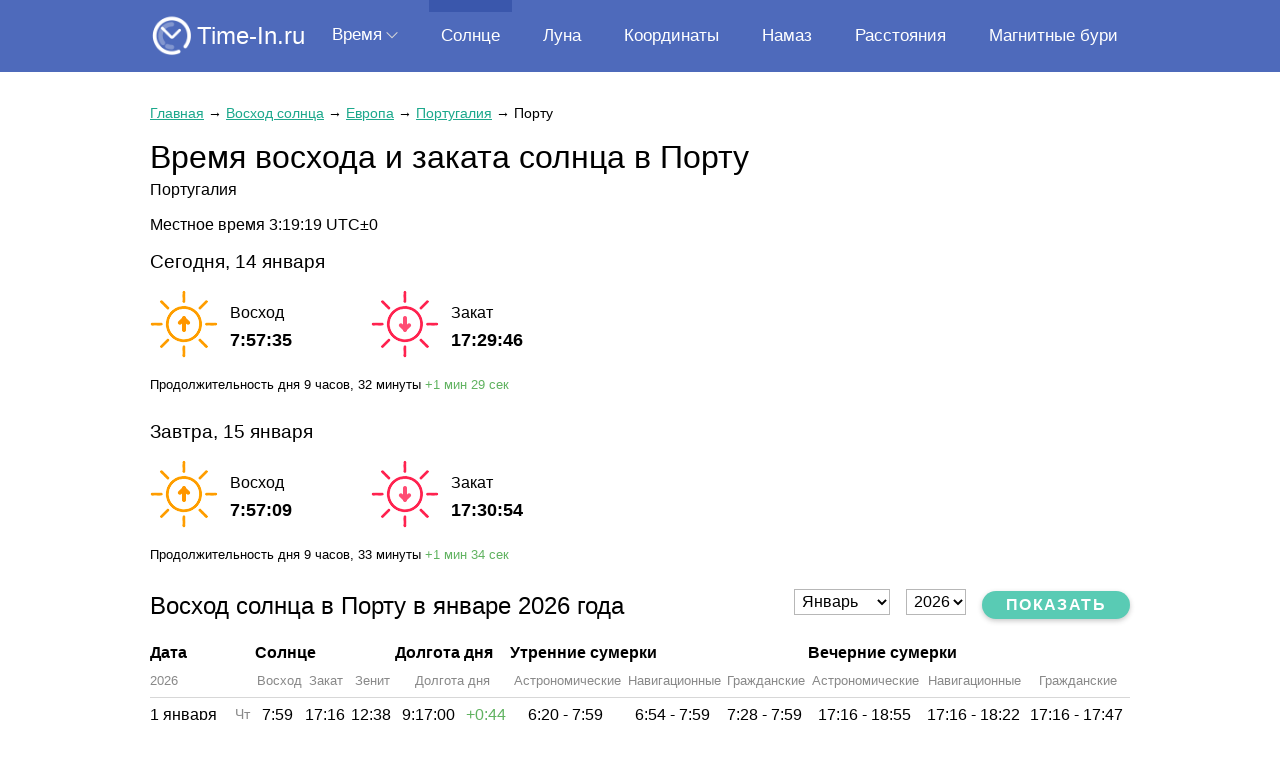

--- FILE ---
content_type: text/html; charset=utf-8
request_url: https://time-in.ru/sun/porto
body_size: 12579
content:
<!DOCTYPE HTML><html lang="ru"><head><base href="https://time-in.ru/"><meta charset="utf-8"><title>Восход солнца в Порту, Португалия: время восхода и заката солнца сегодня и завтра</title><meta name="description" content="Точное время восхода и заката солнца в Порту, Португалия сегодня и завтра. Таблица времени восхода и заката солнца, долготы (продолжительности) дня на ближайший месяц."><meta name="viewport" content="width=device-width, initial-scale=1"><meta name="format-detection" content="telephone=no"><meta name="yandex-verification" content="bc798a5a9797be3b" /><link href="https://time-in.ru/favicon.ico" rel="shortcut icon"><script src="https://cdn.adfinity.pro/code/time-in.ru/adfinity.js" charset="utf-8" async></script><script async src="https://www.googletagmanager.com/gtag/js?id=UA-6483399-30"></script><script>window.dataLayer= window.dataLayer||[];function gtag(){ dataLayer.push(arguments); }gtag('js',new Date());gtag('config', 'UA-6483399-30')</script><script>(function(m,e,t,r,i,k,a){ m[i]=m[i]||function(){ (m[i].a=m[i].a||[]).push(arguments) }; m[i].l=1*new Date();k=e.createElement(t),a=e.getElementsByTagName(t)[0],k.async=1,k.src=r,a.parentNode.insertBefore(k,a) }) (window,document,"script","https://mc.yandex.ru/metrika/tag.js","ym");ym(56887120,"init",{ clickmap:true, trackLinks:true,accurateTrackBounce:true,webvisor:true })</script><style> html {height: 100%;} body {position: relative; min-width: 1000px; min-height: 100%; margin: 0; color: #000; font: 16px/1.4 Arial, Helvetica, sans-serif; background: #fff;} table {border-collapse: collapse; border-spacing: 0;} input, select, button, textarea {font: inherit;} button {cursor: pointer;} h1, .h1 {font-size: 2em;} h2, .h2 {font-size: 1.5em;} h3, .h3 {font-size: 1.2em;} h1, h2, h3, .h1, .h2, .h3 {display: block; margin: 0 0 .8em; font-weight: normal;} h1 *, h2 *, h3 *, .h1 *, .h2 *, .h3 * {color: inherit !important;} p {margin: 0 0 .8em;} ul, ol {margin: 0 0 .8em; list-style-position: inside;} a {color: #1ca88c;} a:hover {text-decoration: none;} main a:visited {color: #178a73;} .float-left {float: left;} .float-right {float: right;} .clear {clear: both;} .none {display: none;} .text-center {text-align: center !important;} .text-right {text-align: right !important;} .text-left {text-align: left !important;} .hidden {overflow: hidden;} .scroll {overflow: scroll;} .nowrap {white-space: nowrap;} [data-click] {cursor: pointer;} .container {width: 980px; margin: auto; padding: 0 0 32px;} header {position: relative; height: 72px; padding: 0; margin: 0 0 32px; background: #4e6abb; z-index: 2;} header .container {position: relative;} header .logo {position: absolute; top: 14px; left: 0; color: #fff; text-decoration: none; font-size: 24px; line-height: 1;} header .logo:before {display: inline-block; vertical-align: middle; margin: 0 4px 0 0; transform: scale(.9); content: url('[data-uri]');} .menu {position: absolute; left: 170px; right: 0; display: flex; justify-content: space-between; margin: 0; padding: 0; list-style: none; font-size: 17px;} .menu-level-1 {display: inline-block; vertical-align: middle;} .menu-level-1-link {position: relative; display: table-cell; vertical-align: middle; height: 72px; padding: 0 12px; text-align: center; color: #fff; text-decoration: none;} .menu-level-1-link.arrow:after {display: inline-block; vertical-align: middle; margin: 0 0 4px 4px; content: url('[data-uri]');} .menu-level-1-link:hover, .menu-level-1:hover .menu-level-1-link {background: #3a57ac; color: #fff;} .menu-level-1-link.arrow:hover:after, .menu-level-1:hover .menu-level-1-link.arrow:after {content: url('[data-uri]');} .menu-level-1-link.active:before {content: ''; position: absolute; left: 0; top: 0; right: 0; border-top: 12px solid #3a57ac;} .menu-level-1-link:hover + .menu-level-2, .menu-level-2:hover {display: block;} .menu-level-2 {position: absolute; display: none; margin: 0; padding: 0; list-style: none; background: #3a57ac; z-index: 2;} .menu-level-2-link {display: block; height: 40px; line-height: 40px; padding: 0 30px; color: #fff; text-decoration: none; white-space: nowrap;} .menu-level-2-link.active, .menu-level-2-link:hover {background: #4e6abb;} .menu-button {display: none; position: absolute; top: 15px; right: 0; width: 44px; height: 40px; background: center no-repeat url('[data-uri]');} .menu.active + .menu-button {background-image: url('[data-uri]');} main {padding-bottom: 40px; /* footer height */} footer {position: absolute; bottom: 0; width: 100%; height: 40px; /* footer height */ line-height: 40px;} footer .container {padding: 0;} footer .copyright {display: inline-block; vertical-align: middle; line-height: 40px;} footer .email {display: inline-block; vertical-align: middle; line-height: 40px; margin: 0 0 0 24px; color: #898989;} .breadcrumbs {margin: 0 0 12px; font-size: 14px;} .ads {margin: 18px 0;} .ui-helper-hidden {display: none;} .ui-helper-hidden-accessible {border: 0; clip: rect(0 0 0 0); height: 1px; margin: -1px; overflow: hidden; padding: 0; position: absolute; width: 1px;} .ui-helper-reset {margin: 0; padding: 0; border: 0; outline: 0; line-height: 1.3; text-decoration: none; font-size: 100%; list-style: none;} .ui-helper-clearfix:before, .ui-helper-clearfix:after {content: ''; display: table; border-collapse: collapse;} .ui-helper-clearfix:after {clear: both;} .ui-helper-zfix {width: 100%; height: 100%; top: 0; left: 0; position: absolute; opacity: 0; filter: Alpha(Opacity=0);} .ui-front {z-index: 100;} .ui-state-disabled {cursor: default !important; pointer-events: none;} .ui-icon {display: inline-block; vertical-align: middle; margin-top: -.25em; position: relative; text-indent: -99999px; overflow: hidden; background-repeat: no-repeat;} .ui-widget-icon-block {left: 50%; margin-left: -8px; display: block;} .ui-widget-overlay {position: fixed; top: 0; left: 0; width: 100%; height: 100%;} .ui-autocomplete {position: absolute; top: 0; left: 0; cursor: default;} .ui-menu {list-style: none; padding: 0; margin: 0; display: block; outline: 0;} .ui-menu .ui-menu {position: absolute} .ui-menu .ui-menu-item {margin: 0; cursor: pointer;} .ui-menu .ui-menu-item-wrapper {position: relative; padding: 0;} .ui-menu .ui-menu-divider {margin: 5px 0; height: 0; font-size: 0; line-height: 0; border-width: 1px 0 0 0;} .ui-menu .ui-state-focus, .ui-menu .ui-state-active {} .ui-menu-icons {position: relative;} .ui-menu-icons .ui-menu-item-wrapper {padding-left: 2em;} .ui-menu .ui-icon {position: absolute; top: 0; bottom: 0; left: .2em; margin: auto 0;} .ui-menu .ui-menu-icon {left: auto; right: 0;} @media (max-width: 1040px) { body {min-width: 100%;} header .container, main .container, footer .container {width: calc(100% - 20px); margin-right: 10px; margin-left: 10px; box-sizing: border-box;} .menu-button {display: block;} .menu {display: none; top: 72px; left: 0; right: 0; background: #4e6abb;} .menu.active {display: block;} .menu-level-1 {display: table; width: 100%;} .menu-level-1-link {height: 40px;} .menu-level-1-link br {display: none;} .menu-level-1-link.arrow {display: none;} .menu-level-1-link.active {background: #3a57ac;} .menu-level-2 {position: relative; display: block; background: none;} .menu-level-2-link {text-align: center;} .menu-level-2-link.active, .menu-level-2-link:hover {background: #3a57ac; color: #fff;} } @media (max-width: 560px) { h1, .h1 {font-size: 28px;} h2, .h2 {font-size: 20px;} } </style></head><body><header><div class="container"><a class="logo" href="https://time-in.ru/">Time-In.ru</a><nav><ul class="menu"><li class="menu-level-1"><a class="menu-level-1-link arrow" href="javascript:">Время</a><ul class="menu-level-2"><li><a class="menu-level-2-link" href="https://time-in.ru/">Время в мире</a></li><li><a class="menu-level-2-link" href="https://time-in.ru/difference">Разница во времени</a></li><li><a class="menu-level-2-link" href="https://time-in.ru/timezones">Временные зоны</a></li><li><a class="menu-level-2-link" href="https://time-in.ru/timezones-difference">Сравнение часовых поясов</a></li></ul></li><li class="menu-level-1"><a class="menu-level-1-link active" href="https://time-in.ru/sun">Солнце</a></li><li class="menu-level-1"><a class="menu-level-1-link" href="https://time-in.ru/moon">Луна</a></li><li class="menu-level-1"><a class="menu-level-1-link" href="https://time-in.ru/coordinates">Координаты</a></li><li class="menu-level-1"><a class="menu-level-1-link" href="https://time-in.ru/prayer">Намаз</a></li><li class="menu-level-1"><a class="menu-level-1-link" href="https://time-in.ru/distance">Расстояния</a></li><li class="menu-level-1"><a class="menu-level-1-link" href="https://time-in.ru/magnitnye-buri">Магнитные бури</a></li></ul><a class="menu-button" href="javascript:" onclick=" document.querySelector('.menu').classList.toggle('active'); "></a></nav></div></header><main><div class="container"><style> .sun-green {color: #61b361;} .sun-red {color: #d06060;} .sun-search {margin: 0 0 2rem; padding: 2.5%; box-sizing: border-box; background: #f0f2f1;} .sun-search-title {display: inline-block; margin: 0 18px 12px 0;} .sun-search input {min-width: 220px; height: 40px; margin: 0; padding: 0 0 0 6px; box-sizing: border-box;} .sun-search button {height: 40px; margin: 0; padding: 0 12px; border: none; background: #59cbb4; color: #fff; box-shadow: 0 2px 5px rgba(38, 38, 38, .25);} .sun-search button:before {content: '\26B2'; display: inline-block; vertical-align: middle; transform: rotate(-45deg); font-size: 2.2rem; line-height: 0;} .sun-search button:active {box-shadow: inset 0 2px 5px rgba(38, 38, 38, .25);} .sun-search .ui-autocomplete.ui-widget-content {position: absolute; margin: 0; background: #fff; box-shadow: 0 1px 5px rgba(0, 0, 0, .15); border: 1px solid #b7b7b7; border-top: none; list-style: none;} .sun-search .ui-autocomplete .ui-menu-item {padding: 6px 18px; border-top: 1px solid #bcbcbc;} .sun-search .ui-autocomplete .ui-menu-item:hover {background: #d0f5dd;} .sun-search .ui-menu-item-wrapper {overflow: hidden;} .sun-search-description {font-size: 12px;} .sun-search-image {float: right; height: 24px; margin: 6px -6px 0 6px;} .sun-table-container {display: flex; justify-content: space-between; margin: 0 0 32px;} .sun-table {display: inline-table; vertical-align: top;} .sun-table.column-3 {width: 31%;} .sun-table.column-2 {display: none; width: 48%;} .sun-table.column-1 {display: none; width: 100%;} .sun-table th {padding: 6px 6px 6px 0; text-align: left; white-space: nowrap; border-bottom: 1px solid #d7d7d7;} .sun-table th:last-child {padding-right: 0;} .sun-table td {padding: 6px 6px 6px 0; vertical-align: top;} .sun-table td:last-child {padding-right: 0;} .sun-table tr[data-click]:hover {background: #d0f5dd;} .sun-table tr[data-click]:hover a {text-decoration: none;} .sun-table-grey {color: #898989; font-size: 14px;} .sun-items {margin: 0 0 32px; padding: 0; list-style: none; columns: 3;} .sun-items li {padding: 6px 0 6px; break-inside: avoid-column;} .sun-items-left {display: table-cell; width: 99%; vertical-align: top;} .sun-items-right {display: table-cell; vertical-align: top; text-align: right; white-space: nowrap;} .sun-items-grey {color: #898989;} .sun-items [data-click]:hover {background: #d0f5dd; box-shadow: -5px 0 0 0 #d0f5dd, 5px 0 0 0 #d0f5dd;} .sun-items [data-click]:hover a {text-decoration: none;} .sun-continents {margin: 0 0 24px; padding: 12px 12px 0 12px; list-style: none; background: #f0f2f1; font-size: 16px;} .sun-continents li {display: inline-block; vertical-align: top; padding: 0 0 12px 0;} .sun-continents a {padding: 4px 8px; border: 1px solid transparent;} .sun-continents a.active {color: initial; text-decoration: none; border-color: #59cbb4;} .sun-list {margin: 0 0 32px; padding: 0; list-style: none; column-count: 5;} .sun-list li a {display: inline-block; padding: 0 0 8px;} .sun-city h1 {margin: 0;} .sun-info {padding: 0; margin: 0 0 24px; list-style: none;} .sun-info > li {display: inline-block; vertical-align: top; width: 50%;} .sun-info-riseset {width: 90%; padding: 0 0 12px; margin: 0; list-style: none;} .sun-info-riseset > li {position: relative; display: inline-block; vertical-align: top; width: 50%; padding: 12px 0 0 80px; box-sizing: border-box;} .sun-info-time-sunrise {background: no-repeat url('[data-uri]');} .sun-info-time-sunset {background: no-repeat url('[data-uri]');} .sun-info-time {font-size: 18px; font-weight: bolder; padding: 4px 0 8px;} .sun-month {position: relative; margin: 0 0 32px;} .sun-month-period {position: absolute; right: 0; top: 0;} .sun-month-period select {display: inline-block; vertical-align: middle; height: 26px; padding: 0 0 0 4px; margin: 0 16px 6px 0; background: #fff; border: none; outline: 1px solid #b7b7b7; outline-offset: -1px;} .sun-month-period button {padding: 0 24px; margin: 0 0 6px; height: 28px; border: none; border-radius: 14px; background: #59cbb4; font-weight: bolder; text-transform: uppercase; color: #fff; letter-spacing: 1.4px; box-shadow: 0 2px 5px rgba(38, 38, 38, .25);} .sun-month-period button:active {box-shadow: inset 0 2px 5px rgba(38, 38, 38, .25);} .sun-month-table {width: 100%;} .sun-month-table th {padding: 0 0 8px; text-align: left;} .sun-month-table tr:nth-child(2) th {font-weight: normal; font-size: .8rem; text-align: center; font-weight: normal; color: #898989; border-bottom: 1px solid #d7d7d7;} .sun-month-table td {padding: 6px 3px 6px 0; white-space: nowrap; text-align: center;} .sun-month-table .now {background: #d0f5dd;} .sun-siblings {display: flex; justify-content: space-between; flex-wrap: wrap; margin: 0 -3px 32px; text-align: center;} .sun-siblings > * {display: block; margin: 0 3px 6px;} @media (max-width: 1040px) { .sun-list {column-count: 4;} } @media (max-width: 900px) { .sun-items {columns: 2;} .sun-table.column-3 {display: none;} .sun-table.column-2 {display: inline-table;} .sun-list {column-count: 3;} .sun-info {margin: 0;} .sun-info > li {width: 100%; margin: 0 0 24px;} .sun-month-table-civil-twilight {font-size: 0 !important;} .sun-month-table-nautical-twilight {font-size: 0 !important;} .sun-month-period {position: relative; top: -10px; float: right;} .sun-month-table {margin-top: 32px;} } @media (max-width: 560px) { .sun-search {padding: 6%;} .sun-search button {letter-spacing: 0;} .sun-items {columns: 1;} .sun-table.column-2 {display: none;} .sun-table.column-1 {display: inline-table;} .sun-list {column-count: 2;} .sun-info-time-sunrise {padding: 0 0 0 50px !important; background-size: 34px;} .sun-info-time-sunset {padding: 0 0 0 50px !important; background-size: 34px;} .sun-month-period button {padding: 0 12px; letter-spacing: 0;} .sun-month-table-astronomical-twilight {font-size: 0 !important;} .sun-month-table-solar-noon {padding: 0; color: transparent !important; font-size: 0; letter-spacing: 0; word-spacing: 0;} .sun-table-grey {font-size: 11px;} } </style><div class="sun"><article class="sun-city"><div class="breadcrumbs"><a href="https://time-in.ru/">Главная</a><span> → </span><a href="https://time-in.ru/sun">Восход солнца</a><span> → </span><a href="https://time-in.ru/sun/europe">Европа</a><span> → </span><a href="https://time-in.ru/sun/portugal">Португалия</a><span> → </span><span>Порту</span></div><h1>Время восхода и заката солнца в Порту</h1><p class="time-city-description">Португалия</p><p>Местное время <span data-time="1768360756" data-format="G:i:s">3:19:16</span> UTC±0</p><ul class="sun-info"><li><h3>Сегодня, 14 января</h3><ul class="sun-info-riseset"><li class="sun-info-time-sunrise"><div>Восход</div><div class="sun-info-time">7:57:35</div></li><li class="sun-info-time-sunset"><div>Закат</div><div class="sun-info-time">17:29:46</div></li></ul><small><span>Продолжительность дня </span><span>9 часов</span><span>, 32 минуты</span><span class="sun-green"><span> +</span><span>1 мин </span><span>29 сек</span></span></small></li></ul><div class="ads"><div class='adfinity_block_5113'></div><div class='adfinity_block_5117'></div></div><ul class="sun-info"><li><h3>Завтра, 15 января</h3><ul class="sun-info-riseset"><li class="sun-info-time-sunrise"><div>Восход</div><div class="sun-info-time">7:57:09</div></li><li class="sun-info-time-sunset"><div>Закат</div><div class="sun-info-time">17:30:54</div></li></ul><small><span>Продолжительность дня </span><span>9 часов</span><span>, 33 минуты</span><span class="sun-green"><span> +</span><span>1 мин </span><span>34 сек</span></span></small></li></ul><div class="sun-month"><h2>Восход солнца в Порту в январе 2026 года</h2><form class="sun-month-period"><select name="month"><option value="1" selected>Январь</option><option value="2">Февраль</option><option value="3">Март</option><option value="4">Апрель</option><option value="5">Май</option><option value="6">Июнь</option><option value="7">Июль</option><option value="8">Август</option><option value="9">Сентябрь</option><option value="10">Октябрь</option><option value="11">Ноябрь</option><option value="12">Декабрь</option></select><select name="year"><option selected>2026</option><option>2027</option><option>2028</option></select><button>Показать</button></form><table class="sun-month-table"><tr><th colspan="2">Дата</th><th colspan="3">Солнце</th><th colspan="2">Долгота дня</th><th colspan="3" class="sun-month-table-astronomical-twilight">Утренние сумерки</th><th colspan="3" class="sun-month-table-astronomical-twilight">Вечерние сумерки</th></tr><tr><th colspan="2" class="text-left">2026</th><th>Восход</th><th>Закат</th><th class="sun-month-table-solar-noon">Зенит</th><th colspan="2">Долгота дня</th><th class="sun-month-table-astronomical-twilight">Астрономические</th><th class="sun-month-table-nautical-twilight">Навигационные</th><th class="sun-month-table-civil-twilight">Гражданские</th><th class="sun-month-table-astronomical-twilight">Астрономические</th><th class="sun-month-table-nautical-twilight">Навигационные</th><th class="sun-month-table-civil-twilight">Гражданские</th></tr><tr><td width="1%" class="text-left"> 1 января</td><td class="sun-table-grey">&nbsp;Чт</td><td>7:59</td><td>17:16</td><td class="sun-month-table-solar-noon">12:38</td><td>9:17:00</td><td class="sun-green"> +0:44 </td><td class="sun-month-table-astronomical-twilight"><span>6:20 - </span> 7:59 </td><td class="sun-month-table-nautical-twilight"><span>6:54 - </span> 7:59 </td><td class="sun-month-table-civil-twilight"><span>7:28 - </span> 7:59 </td><td class="sun-month-table-astronomical-twilight"><span>17:16 - </span> 18:55 </td><td class="sun-month-table-nautical-twilight"><span>17:16 - </span> 18:22 </td><td class="sun-month-table-civil-twilight"><span>17:16 - </span> 17:47 </td></tr><tr><td width="1%" class="text-left"> 2 января</td><td class="sun-table-grey">&nbsp;Пт</td><td>7:59</td><td>17:17</td><td class="sun-month-table-solar-noon">12:38</td><td>9:17:48</td><td class="sun-green"> +0:48 </td><td class="sun-month-table-astronomical-twilight"><span>6:20 - </span> 7:59 </td><td class="sun-month-table-nautical-twilight"><span>6:54 - </span> 7:59 </td><td class="sun-month-table-civil-twilight"><span>7:28 - </span> 7:59 </td><td class="sun-month-table-astronomical-twilight"><span>17:17 - </span> 18:56 </td><td class="sun-month-table-nautical-twilight"><span>17:17 - </span> 18:23 </td><td class="sun-month-table-civil-twilight"><span>17:17 - </span> 17:48 </td></tr><tr><td width="1%" class="text-left"> 3 января</td><td class="sun-table-grey">&nbsp;Сб</td><td>7:59</td><td>17:18</td><td class="sun-month-table-solar-noon">12:39</td><td>9:18:41</td><td class="sun-green"> +0:53 </td><td class="sun-month-table-astronomical-twilight"><span>6:21 - </span> 7:59 </td><td class="sun-month-table-nautical-twilight"><span>6:54 - </span> 7:59 </td><td class="sun-month-table-civil-twilight"><span>7:29 - </span> 7:59 </td><td class="sun-month-table-astronomical-twilight"><span>17:18 - </span> 18:57 </td><td class="sun-month-table-nautical-twilight"><span>17:18 - </span> 18:23 </td><td class="sun-month-table-civil-twilight"><span>17:18 - </span> 17:49 </td></tr><tr><td width="1%" class="text-left"> 4 января</td><td class="sun-table-grey">&nbsp;Вс</td><td>7:59</td><td>17:19</td><td class="sun-month-table-solar-noon">12:39</td><td>9:19:37</td><td class="sun-green"> +0:56 </td><td class="sun-month-table-astronomical-twilight"><span>6:21 - </span> 7:59 </td><td class="sun-month-table-nautical-twilight"><span>6:54 - </span> 7:59 </td><td class="sun-month-table-civil-twilight"><span>7:29 - </span> 7:59 </td><td class="sun-month-table-astronomical-twilight"><span>17:19 - </span> 18:58 </td><td class="sun-month-table-nautical-twilight"><span>17:19 - </span> 18:24 </td><td class="sun-month-table-civil-twilight"><span>17:19 - </span> 17:50 </td></tr><tr><td width="1%" class="text-left"> 5 января</td><td class="sun-table-grey">&nbsp;Пн</td><td>7:59</td><td>17:20</td><td class="sun-month-table-solar-noon">12:40</td><td>9:20:36</td><td class="sun-green"> +0:59 </td><td class="sun-month-table-astronomical-twilight"><span>6:21 - </span> 7:59 </td><td class="sun-month-table-nautical-twilight"><span>6:54 - </span> 7:59 </td><td class="sun-month-table-civil-twilight"><span>7:29 - </span> 7:59 </td><td class="sun-month-table-astronomical-twilight"><span>17:20 - </span> 18:58 </td><td class="sun-month-table-nautical-twilight"><span>17:20 - </span> 18:25 </td><td class="sun-month-table-civil-twilight"><span>17:20 - </span> 17:51 </td></tr><tr><td width="1%" class="text-left"> 6 января</td><td class="sun-table-grey">&nbsp;Вт</td><td>7:59</td><td>17:21</td><td class="sun-month-table-solar-noon">12:40</td><td>9:21:40</td><td class="sun-green"> +1:04 </td><td class="sun-month-table-astronomical-twilight"><span>6:21 - </span> 7:59 </td><td class="sun-month-table-nautical-twilight"><span>6:54 - </span> 7:59 </td><td class="sun-month-table-civil-twilight"><span>7:28 - </span> 7:59 </td><td class="sun-month-table-astronomical-twilight"><span>17:21 - </span> 18:59 </td><td class="sun-month-table-nautical-twilight"><span>17:21 - </span> 18:26 </td><td class="sun-month-table-civil-twilight"><span>17:21 - </span> 17:52 </td></tr><tr><td width="1%" class="text-left"> 7 января</td><td class="sun-table-grey">&nbsp;Ср</td><td>7:59</td><td>17:22</td><td class="sun-month-table-solar-noon">12:40</td><td>9:22:47</td><td class="sun-green"> +1:07 </td><td class="sun-month-table-astronomical-twilight"><span>6:21 - </span> 7:59 </td><td class="sun-month-table-nautical-twilight"><span>6:54 - </span> 7:59 </td><td class="sun-month-table-civil-twilight"><span>7:28 - </span> 7:59 </td><td class="sun-month-table-astronomical-twilight"><span>17:22 - </span> 19:00 </td><td class="sun-month-table-nautical-twilight"><span>17:22 - </span> 18:27 </td><td class="sun-month-table-civil-twilight"><span>17:22 - </span> 17:52 </td></tr><tr><td width="1%" class="text-left"> 8 января</td><td class="sun-table-grey">&nbsp;Чт</td><td>7:59</td><td>17:23</td><td class="sun-month-table-solar-noon">12:41</td><td>9:23:57</td><td class="sun-green"> +1:10 </td><td class="sun-month-table-astronomical-twilight"><span>6:21 - </span> 7:59 </td><td class="sun-month-table-nautical-twilight"><span>6:54 - </span> 7:59 </td><td class="sun-month-table-civil-twilight"><span>7:28 - </span> 7:59 </td><td class="sun-month-table-astronomical-twilight"><span>17:23 - </span> 19:01 </td><td class="sun-month-table-nautical-twilight"><span>17:23 - </span> 18:28 </td><td class="sun-month-table-civil-twilight"><span>17:23 - </span> 17:53 </td></tr><tr><td width="1%" class="text-left"> 9 января</td><td class="sun-table-grey">&nbsp;Пт</td><td>7:59</td><td>17:24</td><td class="sun-month-table-solar-noon">12:41</td><td>9:25:12</td><td class="sun-green"> +1:15 </td><td class="sun-month-table-astronomical-twilight"><span>6:21 - </span> 7:59 </td><td class="sun-month-table-nautical-twilight"><span>6:54 - </span> 7:59 </td><td class="sun-month-table-civil-twilight"><span>7:28 - </span> 7:59 </td><td class="sun-month-table-astronomical-twilight"><span>17:24 - </span> 19:02 </td><td class="sun-month-table-nautical-twilight"><span>17:24 - </span> 18:29 </td><td class="sun-month-table-civil-twilight"><span>17:24 - </span> 17:54 </td></tr><tr><td width="1%" class="text-left">10 января</td><td class="sun-table-grey">&nbsp;Сб</td><td>7:58</td><td>17:25</td><td class="sun-month-table-solar-noon">12:42</td><td>9:26:29</td><td class="sun-green"> +1:17 </td><td class="sun-month-table-astronomical-twilight"><span>6:21 - </span> 7:58 </td><td class="sun-month-table-nautical-twilight"><span>6:54 - </span> 7:58 </td><td class="sun-month-table-civil-twilight"><span>7:28 - </span> 7:58 </td><td class="sun-month-table-astronomical-twilight"><span>17:25 - </span> 19:03 </td><td class="sun-month-table-nautical-twilight"><span>17:25 - </span> 18:30 </td><td class="sun-month-table-civil-twilight"><span>17:25 - </span> 17:55 </td></tr><tr><td width="1%" class="text-left">11 января</td><td class="sun-table-grey">&nbsp;Вс</td><td>7:58</td><td>17:26</td><td class="sun-month-table-solar-noon">12:42</td><td>9:27:50</td><td class="sun-green"> +1:21 </td><td class="sun-month-table-astronomical-twilight"><span>6:20 - </span> 7:58 </td><td class="sun-month-table-nautical-twilight"><span>6:54 - </span> 7:58 </td><td class="sun-month-table-civil-twilight"><span>7:28 - </span> 7:58 </td><td class="sun-month-table-astronomical-twilight"><span>17:26 - </span> 19:04 </td><td class="sun-month-table-nautical-twilight"><span>17:26 - </span> 18:31 </td><td class="sun-month-table-civil-twilight"><span>17:26 - </span> 17:56 </td></tr><tr><td width="1%" class="text-left">12 января</td><td class="sun-table-grey">&nbsp;Пн</td><td>7:58</td><td>17:27</td><td class="sun-month-table-solar-noon">12:42</td><td>9:29:14</td><td class="sun-green"> +1:24 </td><td class="sun-month-table-astronomical-twilight"><span>6:20 - </span> 7:58 </td><td class="sun-month-table-nautical-twilight"><span>6:53 - </span> 7:58 </td><td class="sun-month-table-civil-twilight"><span>7:27 - </span> 7:58 </td><td class="sun-month-table-astronomical-twilight"><span>17:27 - </span> 19:05 </td><td class="sun-month-table-nautical-twilight"><span>17:27 - </span> 18:32 </td><td class="sun-month-table-civil-twilight"><span>17:27 - </span> 17:57 </td></tr><tr><td width="1%" class="text-left">13 января</td><td class="sun-table-grey">&nbsp;Вт</td><td>7:57</td><td>17:28</td><td class="sun-month-table-solar-noon">12:43</td><td>9:30:42</td><td class="sun-green"> +1:28 </td><td class="sun-month-table-astronomical-twilight"><span>6:20 - </span> 7:57 </td><td class="sun-month-table-nautical-twilight"><span>6:53 - </span> 7:57 </td><td class="sun-month-table-civil-twilight"><span>7:27 - </span> 7:57 </td><td class="sun-month-table-astronomical-twilight"><span>17:28 - </span> 19:06 </td><td class="sun-month-table-nautical-twilight"><span>17:28 - </span> 18:33 </td><td class="sun-month-table-civil-twilight"><span>17:28 - </span> 17:58 </td></tr><tr class="now"><td width="1%" class="text-left">14 января</td><td class="sun-table-grey">&nbsp;Ср</td><td>7:57</td><td>17:29</td><td class="sun-month-table-solar-noon">12:43</td><td>9:32:11</td><td class="sun-green"> +1:29 </td><td class="sun-month-table-astronomical-twilight"><span>6:20 - </span> 7:57 </td><td class="sun-month-table-nautical-twilight"><span>6:53 - </span> 7:57 </td><td class="sun-month-table-civil-twilight"><span>7:27 - </span> 7:57 </td><td class="sun-month-table-astronomical-twilight"><span>17:29 - </span> 19:07 </td><td class="sun-month-table-nautical-twilight"><span>17:29 - </span> 18:34 </td><td class="sun-month-table-civil-twilight"><span>17:29 - </span> 18:00 </td></tr><tr><td width="1%" class="text-left">15 января</td><td class="sun-table-grey">&nbsp;Чт</td><td>7:57</td><td>17:30</td><td class="sun-month-table-solar-noon">12:44</td><td>9:33:45</td><td class="sun-green"> +1:34 </td><td class="sun-month-table-astronomical-twilight"><span>6:20 - </span> 7:57 </td><td class="sun-month-table-nautical-twilight"><span>6:53 - </span> 7:57 </td><td class="sun-month-table-civil-twilight"><span>7:26 - </span> 7:57 </td><td class="sun-month-table-astronomical-twilight"><span>17:30 - </span> 19:08 </td><td class="sun-month-table-nautical-twilight"><span>17:30 - </span> 18:35 </td><td class="sun-month-table-civil-twilight"><span>17:30 - </span> 18:01 </td></tr><tr><td width="1%" class="text-left">16 января</td><td class="sun-table-grey">&nbsp;Пт</td><td>7:56</td><td>17:32</td><td class="sun-month-table-solar-noon">12:44</td><td>9:35:22</td><td class="sun-green"> +1:37 </td><td class="sun-month-table-astronomical-twilight"><span>6:19 - </span> 7:56 </td><td class="sun-month-table-nautical-twilight"><span>6:52 - </span> 7:56 </td><td class="sun-month-table-civil-twilight"><span>7:26 - </span> 7:56 </td><td class="sun-month-table-astronomical-twilight"><span>17:32 - </span> 19:09 </td><td class="sun-month-table-nautical-twilight"><span>17:32 - </span> 18:36 </td><td class="sun-month-table-civil-twilight"><span>17:32 - </span> 18:02 </td></tr><tr><td width="1%" class="text-left">17 января</td><td class="sun-table-grey">&nbsp;Сб</td><td>7:56</td><td>17:33</td><td class="sun-month-table-solar-noon">12:44</td><td>9:37:01</td><td class="sun-green"> +1:39 </td><td class="sun-month-table-astronomical-twilight"><span>6:19 - </span> 7:56 </td><td class="sun-month-table-nautical-twilight"><span>6:52 - </span> 7:56 </td><td class="sun-month-table-civil-twilight"><span>7:26 - </span> 7:56 </td><td class="sun-month-table-astronomical-twilight"><span>17:33 - </span> 19:10 </td><td class="sun-month-table-nautical-twilight"><span>17:33 - </span> 18:37 </td><td class="sun-month-table-civil-twilight"><span>17:33 - </span> 18:03 </td></tr><tr><td width="1%" class="text-left">18 января</td><td class="sun-table-grey">&nbsp;Вс</td><td>7:55</td><td>17:34</td><td class="sun-month-table-solar-noon">12:45</td><td>9:38:44</td><td class="sun-green"> +1:43 </td><td class="sun-month-table-astronomical-twilight"><span>6:18 - </span> 7:55 </td><td class="sun-month-table-nautical-twilight"><span>6:51 - </span> 7:55 </td><td class="sun-month-table-civil-twilight"><span>7:25 - </span> 7:55 </td><td class="sun-month-table-astronomical-twilight"><span>17:34 - </span> 19:11 </td><td class="sun-month-table-nautical-twilight"><span>17:34 - </span> 18:38 </td><td class="sun-month-table-civil-twilight"><span>17:34 - </span> 18:04 </td></tr><tr><td width="1%" class="text-left">19 января</td><td class="sun-table-grey">&nbsp;Пн</td><td>7:55</td><td>17:35</td><td class="sun-month-table-solar-noon">12:45</td><td>9:40:29</td><td class="sun-green"> +1:45 </td><td class="sun-month-table-astronomical-twilight"><span>6:18 - </span> 7:55 </td><td class="sun-month-table-nautical-twilight"><span>6:51 - </span> 7:55 </td><td class="sun-month-table-civil-twilight"><span>7:25 - </span> 7:55 </td><td class="sun-month-table-astronomical-twilight"><span>17:35 - </span> 19:12 </td><td class="sun-month-table-nautical-twilight"><span>17:35 - </span> 18:39 </td><td class="sun-month-table-civil-twilight"><span>17:35 - </span> 18:05 </td></tr><tr><td width="1%" class="text-left">20 января</td><td class="sun-table-grey">&nbsp;Вт</td><td>7:54</td><td>17:36</td><td class="sun-month-table-solar-noon">12:45</td><td>9:42:17</td><td class="sun-green"> +1:48 </td><td class="sun-month-table-astronomical-twilight"><span>6:18 - </span> 7:54 </td><td class="sun-month-table-nautical-twilight"><span>6:50 - </span> 7:54 </td><td class="sun-month-table-civil-twilight"><span>7:24 - </span> 7:54 </td><td class="sun-month-table-astronomical-twilight"><span>17:36 - </span> 19:13 </td><td class="sun-month-table-nautical-twilight"><span>17:36 - </span> 18:40 </td><td class="sun-month-table-civil-twilight"><span>17:36 - </span> 18:06 </td></tr><tr><td width="1%" class="text-left">21 января</td><td class="sun-table-grey">&nbsp;Ср</td><td>7:53</td><td>17:37</td><td class="sun-month-table-solar-noon">12:45</td><td>9:44:07</td><td class="sun-green"> +1:50 </td><td class="sun-month-table-astronomical-twilight"><span>6:17 - </span> 7:53 </td><td class="sun-month-table-nautical-twilight"><span>6:50 - </span> 7:53 </td><td class="sun-month-table-civil-twilight"><span>7:24 - </span> 7:53 </td><td class="sun-month-table-astronomical-twilight"><span>17:37 - </span> 19:14 </td><td class="sun-month-table-nautical-twilight"><span>17:37 - </span> 18:41 </td><td class="sun-month-table-civil-twilight"><span>17:37 - </span> 18:07 </td></tr><tr><td width="1%" class="text-left">22 января</td><td class="sun-table-grey">&nbsp;Чт</td><td>7:53</td><td>17:39</td><td class="sun-month-table-solar-noon">12:46</td><td>9:46:01</td><td class="sun-green"> +1:54 </td><td class="sun-month-table-astronomical-twilight"><span>6:17 - </span> 7:53 </td><td class="sun-month-table-nautical-twilight"><span>6:49 - </span> 7:53 </td><td class="sun-month-table-civil-twilight"><span>7:23 - </span> 7:53 </td><td class="sun-month-table-astronomical-twilight"><span>17:39 - </span> 19:15 </td><td class="sun-month-table-nautical-twilight"><span>17:39 - </span> 18:42 </td><td class="sun-month-table-civil-twilight"><span>17:39 - </span> 18:08 </td></tr><tr><td width="1%" class="text-left">23 января</td><td class="sun-table-grey">&nbsp;Пт</td><td>7:52</td><td>17:40</td><td class="sun-month-table-solar-noon">12:46</td><td>9:47:57</td><td class="sun-green"> +1:56 </td><td class="sun-month-table-astronomical-twilight"><span>6:16 - </span> 7:52 </td><td class="sun-month-table-nautical-twilight"><span>6:49 - </span> 7:52 </td><td class="sun-month-table-civil-twilight"><span>7:22 - </span> 7:52 </td><td class="sun-month-table-astronomical-twilight"><span>17:40 - </span> 19:16 </td><td class="sun-month-table-nautical-twilight"><span>17:40 - </span> 18:43 </td><td class="sun-month-table-civil-twilight"><span>17:40 - </span> 18:10 </td></tr><tr><td width="1%" class="text-left">24 января</td><td class="sun-table-grey">&nbsp;Сб</td><td>7:51</td><td>17:41</td><td class="sun-month-table-solar-noon">12:46</td><td>9:49:54</td><td class="sun-green"> +1:57 </td><td class="sun-month-table-astronomical-twilight"><span>6:16 - </span> 7:51 </td><td class="sun-month-table-nautical-twilight"><span>6:48 - </span> 7:51 </td><td class="sun-month-table-civil-twilight"><span>7:22 - </span> 7:51 </td><td class="sun-month-table-astronomical-twilight"><span>17:41 - </span> 19:17 </td><td class="sun-month-table-nautical-twilight"><span>17:41 - </span> 18:44 </td><td class="sun-month-table-civil-twilight"><span>17:41 - </span> 18:11 </td></tr><tr><td width="1%" class="text-left">25 января</td><td class="sun-table-grey">&nbsp;Вс</td><td>7:50</td><td>17:42</td><td class="sun-month-table-solar-noon">12:46</td><td>9:51:55</td><td class="sun-green"> +2:01 </td><td class="sun-month-table-astronomical-twilight"><span>6:15 - </span> 7:50 </td><td class="sun-month-table-nautical-twilight"><span>6:48 - </span> 7:50 </td><td class="sun-month-table-civil-twilight"><span>7:21 - </span> 7:50 </td><td class="sun-month-table-astronomical-twilight"><span>17:42 - </span> 19:18 </td><td class="sun-month-table-nautical-twilight"><span>17:42 - </span> 18:45 </td><td class="sun-month-table-civil-twilight"><span>17:42 - </span> 18:12 </td></tr><tr><td width="1%" class="text-left">26 января</td><td class="sun-table-grey">&nbsp;Пн</td><td>7:50</td><td>17:44</td><td class="sun-month-table-solar-noon">12:47</td><td>9:53:58</td><td class="sun-green"> +2:03 </td><td class="sun-month-table-astronomical-twilight"><span>6:14 - </span> 7:50 </td><td class="sun-month-table-nautical-twilight"><span>6:47 - </span> 7:50 </td><td class="sun-month-table-civil-twilight"><span>7:20 - </span> 7:50 </td><td class="sun-month-table-astronomical-twilight"><span>17:44 - </span> 19:19 </td><td class="sun-month-table-nautical-twilight"><span>17:44 - </span> 18:46 </td><td class="sun-month-table-civil-twilight"><span>17:44 - </span> 18:13 </td></tr><tr><td width="1%" class="text-left">27 января</td><td class="sun-table-grey">&nbsp;Вт</td><td>7:49</td><td>17:45</td><td class="sun-month-table-solar-noon">12:47</td><td>9:56:02</td><td class="sun-green"> +2:04 </td><td class="sun-month-table-astronomical-twilight"><span>6:14 - </span> 7:49 </td><td class="sun-month-table-nautical-twilight"><span>6:46 - </span> 7:49 </td><td class="sun-month-table-civil-twilight"><span>7:19 - </span> 7:49 </td><td class="sun-month-table-astronomical-twilight"><span>17:45 - </span> 19:20 </td><td class="sun-month-table-nautical-twilight"><span>17:45 - </span> 18:47 </td><td class="sun-month-table-civil-twilight"><span>17:45 - </span> 18:14 </td></tr><tr><td width="1%" class="text-left">28 января</td><td class="sun-table-grey">&nbsp;Ср</td><td>7:48</td><td>17:46</td><td class="sun-month-table-solar-noon">12:47</td><td>9:58:09</td><td class="sun-green"> +2:07 </td><td class="sun-month-table-astronomical-twilight"><span>6:13 - </span> 7:48 </td><td class="sun-month-table-nautical-twilight"><span>6:45 - </span> 7:48 </td><td class="sun-month-table-civil-twilight"><span>7:19 - </span> 7:48 </td><td class="sun-month-table-astronomical-twilight"><span>17:46 - </span> 19:21 </td><td class="sun-month-table-nautical-twilight"><span>17:46 - </span> 18:49 </td><td class="sun-month-table-civil-twilight"><span>17:46 - </span> 18:15 </td></tr><tr><td width="1%" class="text-left">29 января</td><td class="sun-table-grey">&nbsp;Чт</td><td>7:47</td><td>17:47</td><td class="sun-month-table-solar-noon">12:47</td><td>10:00:17</td><td class="sun-green"> +2:08 </td><td class="sun-month-table-astronomical-twilight"><span>6:12 - </span> 7:47 </td><td class="sun-month-table-nautical-twilight"><span>6:45 - </span> 7:47 </td><td class="sun-month-table-civil-twilight"><span>7:18 - </span> 7:47 </td><td class="sun-month-table-astronomical-twilight"><span>17:47 - </span> 19:22 </td><td class="sun-month-table-nautical-twilight"><span>17:47 - </span> 18:50 </td><td class="sun-month-table-civil-twilight"><span>17:47 - </span> 18:17 </td></tr><tr><td width="1%" class="text-left">30 января</td><td class="sun-table-grey">&nbsp;Пт</td><td>7:46</td><td>17:49</td><td class="sun-month-table-solar-noon">12:47</td><td>10:02:28</td><td class="sun-green"> +2:11 </td><td class="sun-month-table-astronomical-twilight"><span>6:11 - </span> 7:46 </td><td class="sun-month-table-nautical-twilight"><span>6:44 - </span> 7:46 </td><td class="sun-month-table-civil-twilight"><span>7:17 - </span> 7:46 </td><td class="sun-month-table-astronomical-twilight"><span>17:49 - </span> 19:23 </td><td class="sun-month-table-nautical-twilight"><span>17:49 - </span> 18:51 </td><td class="sun-month-table-civil-twilight"><span>17:49 - </span> 18:18 </td></tr><tr><td width="1%" class="text-left">31 января</td><td class="sun-table-grey">&nbsp;Сб</td><td>7:45</td><td>17:50</td><td class="sun-month-table-solar-noon">12:47</td><td>10:04:41</td><td class="sun-green"> +2:13 </td><td class="sun-month-table-astronomical-twilight"><span>6:11 - </span> 7:45 </td><td class="sun-month-table-nautical-twilight"><span>6:43 - </span> 7:45 </td><td class="sun-month-table-civil-twilight"><span>7:16 - </span> 7:45 </td><td class="sun-month-table-astronomical-twilight"><span>17:50 - </span> 19:24 </td><td class="sun-month-table-nautical-twilight"><span>17:50 - </span> 18:52 </td><td class="sun-month-table-civil-twilight"><span>17:50 - </span> 18:19 </td></tr></table></div><div class="sun-siblings"><a href="https://time-in.ru/sun/felgueiras"></a><a href="https://time-in.ru/sun/coimbra">Коимбра</a><a href="https://time-in.ru/sun/braga">Брага</a><span>Порту</span><a href="https://time-in.ru/sun/boras">Бурос</a><a href="https://time-in.ru/sun/longyearbyen">Лонгйир</a><a href="https://time-in.ru/sun/vila-nova-de-gaia">Вила-Нова-де-Гайя</a></div><p><a href="https://time-in.ru/time/porto">Сколько сейчас времени в Порту</a></p></article></div></div></main><footer><div class="container"><div class="copyright">&copy; time-in.ru, 2017 — 2026</div><div class="email">to@neleto.com</div></div></footer><script async src="https://time-in.ru/tpl/javascript/main.js"></script></body></html> 